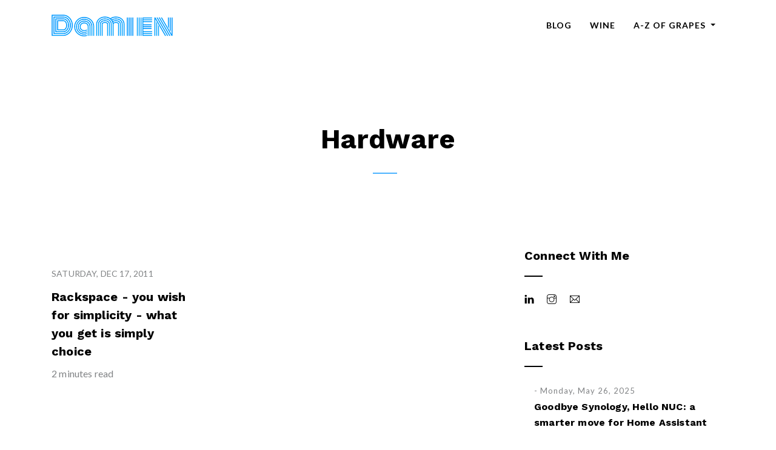

--- FILE ---
content_type: text/html; charset=utf-8
request_url: https://damien.co/tags/hardware/
body_size: 27434
content:
<!DOCTYPE html>
<html lang="en-gb"><head>
  <meta charset="utf-8">
  <title>Hardware | Damien Saunders</title>
  <link rel="canonical" href="https://damien.co/tags/hardware/" />
  <!-- mobile responsive meta -->
  <meta name="viewport" content="width=device-width, initial-scale=1, maximum-scale=1">
  <meta name="description" content="Damien Saunders is an experienced business leader and management consultant based in Australia. Certified SAFe Agilist, interested in customer centred digital transformations, strategy, product development. I have ADHD &amp; UCTD.">
  <meta http-equiv="Accept-CH" content="DPR, Viewport-Width, Width">
  <meta name="author" content="Damien Saunders">
  <!-- Facebook Meta Tags -->
  <meta property="og:url" content="https://damien.co/tags/hardware/">
  <meta property="og:type" content="website">
  <meta property="og:title" content="Hardware">
  <meta property="og:description" content="Damien Saunders is an experienced business leader and management consultant based in Australia. Certified SAFe Agilist, interested in customer centred digital transformations, strategy, product development. I have ADHD &amp; UCTD.">
  <meta property="og:image" content="https://res.cloudinary.com/damien1/damien_saunders_2022.jpg">
  <!-- Twitter Meta Tags -->
  <meta name="twitter:card" content="summary">
  <meta name="twitter:site" content="@damiensaunders" />
  <meta property="twitter:domain" content="https://damien.co/">
  <meta property="twitter:url" content="https://damien.co/tags/hardware/">
  <meta name="twitter:title" content="Hardware">
  <meta name="twitter:description" content="Damien Saunders is an experienced business leader and management consultant based in Australia. Certified SAFe Agilist, interested in customer centred digital transformations, strategy, product development. I have ADHD &amp; UCTD.">
  <meta name="twitter:image" content="https://res.cloudinary.com/damien1/damien_saunders_2022.jpg">
  <meta name="twitter:image:alt" content="">

  <meta name="google-adsense-account" content="ca-pub-7689506812379065">
  
  <meta name="generator" content="Hugo 0.140.2">
  <!-- CSS -->
  
  <link rel="stylesheet" href="https://cdn.jsdelivr.net/npm/bootstrap@4.6.2/dist/css/bootstrap.min.css">
  
  <link rel="stylesheet" href="https://cdn.jsdelivr.net/gh/lykmapipo/themify-icons@0.1.2/css/themify-icons.min.css">
  
  <link rel="stylesheet" href="https://cdnjs.cloudflare.com/ajax/libs/OwlCarousel2/2.3.4/assets/owl.carousel.min.css">
  
  <link rel="stylesheet" href="https://cdnjs.cloudflare.com/ajax/libs/OwlCarousel2/2.3.4/assets/owl.theme.default.min.css">
  
  <link rel="stylesheet" href="https://damien.co/plugins/animated-text/animated-text.css">
  

  <!-- Main Stylesheet -->
  
  <link rel="stylesheet" href="https://damien.co/scss/style.min.css" media="screen">

  <!--Favicon-->
  <link rel="shortcut icon" href="https://damien.co/images/favicon.ico " type="image/x-icon">
  <link rel="icon" href="https://damien.co/images/favicon.ico " type="image/x-icon">

  <!-- Go Squared -->
  <script>
    !function(g,s,q,r,d){r=g[r]=g[r]||function(){(r.q=r.q||[]).push(
    arguments)};d=s.createElement(q);q=s.getElementsByTagName(q)[0];
    d.src='//d1l6p2sc9645hc.cloudfront.net/tracker.js';q.parentNode.
    insertBefore(d,q)}(window,document,'script','_gs');
  
    _gs('GSN-008503-M');
    _gs('set', 'anonymizeIP', true);
  </script>
</head>
<body><nav class="navbar navbar-expand-lg  main-nav " id="navbar">
	<div class="container">
	  <a class="navbar-brand" href="https://damien.co/"><img src="https://res.cloudinary.com/damien1/damiensaunders.png" title="Damien Saunders | Consulting &amp; Wine Student"></a>

	  <button class="navbar-toggler collapsed" type="button" data-toggle="collapse" data-target="#navbarsExample09" aria-controls="navbarsExample09" aria-expanded="false" aria-label="Toggle navigation">
		<span class="ti-align-justify"></span>
	  </button>
  
		  <div class="collapse navbar-collapse" id="navbarsExample09">
			<ul class="navbar-nav ml-auto">
			  
        
        
        <li class="nav-item">
          <a class="nav-link Blog" href="https://damien.co/blog">Blog</a>
        </li>
        
        
        
        <li class="nav-item">
          <a class="nav-link Wine" href="https://damien.co/wine">Wine</a>
        </li>
        
        
        
        <li class="nav-item dropdown">
          <a class="nav-link dropdown-toggle A-Z of Grapes" href="#" role="button" data-toggle="dropdown" aria-haspopup="true"
            aria-expanded="false">
            A-Z of Grapes
          </a>
          <div class="dropdown-menu" >
            
            <a class="dropdown-item All Grapes" href="https://damien.co/wine/grape-varieties/">All Grapes</a>
            
            <a class="dropdown-item White" href="https://damien.co/colour/white/">White</a>
            
            <a class="dropdown-item Red" href="https://damien.co/colour/red/">Red</a>
            
          </div>
        </li>
        
        
			</ul>
		</div>
	</div>
</nav>

<section class="page-title section pb-0">
  <div class="container">
    <div class="row">
      <div class="col-lg-12">
        <div class="text-center">
          <h1 class="text-capitalize mb-0 text-lg">Hardware</h1>
        </div>
      </div>
    </div>
  </div>
</section>

<section class="section blog-post">
  <div class="container">
    <div class="row">
      <div class="col-lg-8">
        <div class="row" id="isocontent">
          
          
          <div class="box col-lg-4 col-md-4">
            
          <div class="post mb-5">
             
              <a class="image-content" href="https://damien.co/blog/2011-12-17-rackspace-you-wish-for-simplicity-what-you-get-is-simply-choice/">
                        
            
          </a>
              <div class="post-content">
                <span class="date text-uppercase text-sm">Saturday, Dec 17, 2011</span>
                <a href="https://damien.co/blog/2011-12-17-rackspace-you-wish-for-simplicity-what-you-get-is-simply-choice/">
                  <h4>Rackspace - you wish for simplicity - what you get is simply choice</h4>
                </a>
                <span class="inline-item reading">2 minutes read</span>
              </div>
            </div>
          </div>
          
        </div>
        
      </div>
      <div class="col-lg-4">
  <div class="sidebar-widget mt-5 mt-lg-0">
    <div class="widget mb-5 follow">
      <h4 class="mb-4 widget-title">Connect with Me</h4>
      <ul class="list-inline">
        
        <li class="list-inline-item"><a onclick="gtag('event', 'Social', {'event_category': 'Profile', 'event_label': 'LinkedIn'});" href="https://www.linkedin.com/comm/mynetwork/discovery-see-all?usecase=PEOPLE_FOLLOWS&amp;followMember=damiensaunders" alt="LinkedIn" target="_blank"><i class="ti-linkedin"></i></a></li>
        
        <li class="list-inline-item"><a onclick="gtag('event', 'Social', {'event_category': 'Profile', 'event_label': 'Instagram'});" href="https://www.instagram.com/damien.saunders" alt="Instagram" target="_blank"><i class="ti-instagram"></i></a></li>
        
        <li class="list-inline-item"><a onclick="gtag('event', 'Social', {'event_category': 'Profile', 'event_label': 'Send Email'});" href="/contact" alt="Send Email" target="_blank"><i class="ti-email"></i></a></li>
        
      </ul>
    </div>

    <div class="widget mb-5 latest">
      <h4 class="mb-4 widget-title latest">Latest Posts</h4>
      <ul class="list-unstyled">
        
        <li class="d-flex mb-4">
          <a href="https://damien.co/blog/2025-05-26-moving-home-assistant-synology-to-intel-nuc/" class="mr-3">
             
            
          </a>
          <div class="post-body">
            <span class="text-capitalize">- Monday, May 26, 2025</span>
            <a href="https://damien.co/blog/2025-05-26-moving-home-assistant-synology-to-intel-nuc/">
              <h5>Goodbye Synology, Hello NUC: a smarter move for Home Assistant users</h5>
            </a>
          </div>
        </li>
        <li class="d-flex mb-4">
          <a href="https://damien.co/blog/2025-04-09-gitlab-pages-migration/" class="mr-3">
             
            
          </a>
          <div class="post-body">
            <span class="text-capitalize">- Wednesday, Apr 9, 2025</span>
            <a href="https://damien.co/blog/2025-04-09-gitlab-pages-migration/">
              <h5>Migrating My Website to GitLab Pages with a Custom Domain</h5>
            </a>
          </div>
        </li>
        <li class="d-flex mb-4">
          <a href="https://damien.co/blog/2024-06-22-future-home-automation-harnessing-ai-ml/" class="mr-3">
             
            
          </a>
          <div class="post-body">
            <span class="text-capitalize">- Saturday, Jun 22, 2024</span>
            <a href="https://damien.co/blog/2024-06-22-future-home-automation-harnessing-ai-ml/">
              <h5>The Future of Home Automation: Harnessing the Power of AI and ML</h5>
            </a>
          </div>
        </li>
      </ul>
    </div>
    <div class="widget category mb-5">
      <h4 class="mb-4 widget-title">Categories</h4>
      <ul class="list-unstyled">
        
        <li class="d-flex justify-content-between align-items-center">
          <a href="/categories/agile-projects">Agile projects</a>
          <span class="cat-count">6</span>
        </li>
        
        <li class="d-flex justify-content-between align-items-center">
          <a href="/categories/android">Android</a>
          <span class="cat-count">31</span>
        </li>
        
        <li class="d-flex justify-content-between align-items-center">
          <a href="/categories/apps">Apps</a>
          <span class="cat-count">9</span>
        </li>
        
        <li class="d-flex justify-content-between align-items-center">
          <a href="/categories/axure">Axure</a>
          <span class="cat-count">10</span>
        </li>
        
        
        
        <li class="d-flex justify-content-between align-items-center">
          <a href="/categories/content-and-product">Content and product</a>
          <span class="cat-count">7</span>
        </li>
        
        
        <li class="d-flex justify-content-between align-items-center">
          <a href="/categories/development">Development</a>
          <span class="cat-count">11</span>
        </li>
        
        <li class="d-flex justify-content-between align-items-center">
          <a href="/categories/digital-marketing">Digital marketing</a>
          <span class="cat-count">14</span>
        </li>
        
        
        <li class="d-flex justify-content-between align-items-center">
          <a href="/categories/funnies">Funnies</a>
          <span class="cat-count">8</span>
        </li>
        
        <li class="d-flex justify-content-between align-items-center">
          <a href="/categories/general">General</a>
          <span class="cat-count">96</span>
        </li>
        
        
        <li class="d-flex justify-content-between align-items-center">
          <a href="/categories/hugo">Hugo</a>
          <span class="cat-count">31</span>
        </li>
        
        <li class="d-flex justify-content-between align-items-center">
          <a href="/categories/insights">Insights</a>
          <span class="cat-count">9</span>
        </li>
        
        
        
        
        
        <li class="d-flex justify-content-between align-items-center">
          <a href="/categories/mobile">Mobile</a>
          <span class="cat-count">17</span>
        </li>
        
        <li class="d-flex justify-content-between align-items-center">
          <a href="/categories/mobile-marketing">Mobile marketing</a>
          <span class="cat-count">27</span>
        </li>
        
        
        <li class="d-flex justify-content-between align-items-center">
          <a href="/categories/my-life">My life</a>
          <span class="cat-count">19</span>
        </li>
        
        <li class="d-flex justify-content-between align-items-center">
          <a href="/categories/my-projects">My projects</a>
          <span class="cat-count">6</span>
        </li>
        
        
        
        <li class="d-flex justify-content-between align-items-center">
          <a href="/categories/plugins">Plugins</a>
          <span class="cat-count">15</span>
        </li>
        
        
        <li class="d-flex justify-content-between align-items-center">
          <a href="/categories/promo">Promo</a>
          <span class="cat-count">8</span>
        </li>
        
        <li class="d-flex justify-content-between align-items-center">
          <a href="/categories/resources">Resources</a>
          <span class="cat-count">24</span>
        </li>
        
        
        
        <li class="d-flex justify-content-between align-items-center">
          <a href="/categories/social-media">Social media</a>
          <span class="cat-count">56</span>
        </li>
        
        <li class="d-flex justify-content-between align-items-center">
          <a href="/categories/social-media-marketing">Social media marketing</a>
          <span class="cat-count">12</span>
        </li>
        
        <li class="d-flex justify-content-between align-items-center">
          <a href="/categories/social-networks">Social networks</a>
          <span class="cat-count">16</span>
        </li>
        
        
        
        
        <li class="d-flex justify-content-between align-items-center">
          <a href="/categories/testing">Testing</a>
          <span class="cat-count">8</span>
        </li>
        
        
        <li class="d-flex justify-content-between align-items-center">
          <a href="/categories/uctd">Uctd</a>
          <span class="cat-count">10</span>
        </li>
        
        
        
        
        
        <li class="d-flex justify-content-between align-items-center">
          <a href="/categories/wordpress">Wordpress</a>
          <span class="cat-count">88</span>
        </li>
        
        
        <li class="d-flex justify-content-between align-items-center">
          <a href="/categories/wordpress-plugins">Wordpress plugins</a>
          <span class="cat-count">41</span>
        </li>
        
        <li class="d-flex justify-content-between align-items-center">
          <a href="/categories/wset">Wset</a>
          <span class="cat-count">7</span>
        </li>
        
      </ul>
    </div>

    <div class="widget mb-5 tags">
      <h4 class="mb-4 widget-title">Popular Tags</h4>
      <ul class="list-inline">
        
        
        
        
        
        
        
        
        
        
        <li class="list-inline-item"><a href="/tags/analytics">Analytics (11)</a></li>
        
        <li class="list-inline-item"><a href="/tags/android">Android (37)</a></li>
        
        
        
        
        
        
        <li class="list-inline-item"><a href="/tags/app">App (7)</a></li>
        
        
        <li class="list-inline-item"><a href="/tags/apple">Apple (34)</a></li>
        
        <li class="list-inline-item"><a href="/tags/apps">Apps (22)</a></li>
        
        
        
        
        
        
        
        
        
        <li class="list-inline-item"><a href="/tags/australia">Australia (8)</a></li>
        
        
        
        
        
        
        
        
        
        
        
        
        
        
        
        
        
        
        
        
        
        
        
        
        
        
        
        
        
        
        
        
        
        
        
        
        
        
        
        
        
        
        
        
        
        
        
        
        
        
        
        
        
        
        
        
        
        
        
        
        
        <li class="list-inline-item"><a href="/tags/content-management">Content management (14)</a></li>
        
        
        
        
        
        
        
        
        
        
        
        
        
        
        
        
        
        
        
        
        
        
        
        
        
        
        
        
        
        <li class="list-inline-item"><a href="/tags/cyanogen">Cyanogen (7)</a></li>
        
        
        
        
        
        
        <li class="list-inline-item"><a href="/tags/dbc-backup-2">Dbc backup 2 (14)</a></li>
        
        
        
        <li class="list-inline-item"><a href="/tags/design">Design (7)</a></li>
        
        
        
        
        
        
        
        
        
        
        
        
        
        
        
        
        
        
        
        
        
        
        
        
        
        
        
        
        
        <li class="list-inline-item"><a href="/tags/facebook">Facebook (6)</a></li>
        
        <li class="list-inline-item"><a href="/tags/faq">Faq (11)</a></li>
        
        
        
        
        
        
        
        
        
        
        
        
        
        
        
        
        <li class="list-inline-item"><a href="/tags/foursquare">Foursquare (32)</a></li>
        
        
        
        <li class="list-inline-item"><a href="/tags/freetile">Freetile (6)</a></li>
        
        
        
        
        
        
        
        
        
        
        
        
        
        
        
        
        <li class="list-inline-item"><a href="/tags/google">Google (14)</a></li>
        
        
        <li class="list-inline-item"><a href="/tags/google-analytics">Google analytics (7)</a></li>
        
        
        
        
        
        
        
        <li class="list-inline-item"><a href="/tags/gowalla">Gowalla (6)</a></li>
        
        
        
        
        
        
        
        
        
        
        
        
        
        
        
        
        
        
        
        
        
        
        
        
        
        
        
        
        <li class="list-inline-item"><a href="/tags/insights">Insights (14)</a></li>
        
        
        
        
        <li class="list-inline-item"><a href="/tags/internet">Internet (6)</a></li>
        
        
        
        
        
        <li class="list-inline-item"><a href="/tags/ipad">Ipad (6)</a></li>
        
        
        <li class="list-inline-item"><a href="/tags/isotope">Isotope (16)</a></li>
        
        <li class="list-inline-item"><a href="/tags/isotope-lite">Isotope lite (10)</a></li>
        
        
        
        
        
        
        
        
        
        
        
        
        
        
        
        
        
        
        
        
        
        
        
        
        
        
        <li class="list-inline-item"><a href="/tags/lithuania">Lithuania (6)</a></li>
        
        
        
        
        
        
        
        <li class="list-inline-item"><a href="/tags/mac">MAC (11)</a></li>
        
        
        
        
        
        
        
        
        
        
        
        
        
        
        <li class="list-inline-item"><a href="/tags/marketing">Marketing (20)</a></li>
        
        
        
        <li class="list-inline-item"><a href="/tags/marketing-strategy">Marketing strategy (6)</a></li>
        
        
        
        
        
        
        
        
        
        
        
        
        
        <li class="list-inline-item"><a href="/tags/mobile">Mobile (24)</a></li>
        
        
        <li class="list-inline-item"><a href="/tags/mobile-apps">Mobile apps (8)</a></li>
        
        
        
        
        <li class="list-inline-item"><a href="/tags/mobile-marketing">Mobile marketing (14)</a></li>
        
        
        
        
        
        
        
        
        
        
        <li class="list-inline-item"><a href="/tags/music">Music (10)</a></li>
        
        
        
        
        
        <li class="list-inline-item"><a href="/tags/my-life">My life (6)</a></li>
        
        
        
        
        
        
        
        <li class="list-inline-item"><a href="/tags/news">News (21)</a></li>
        
        
        
        
        
        
        
        
        
        
        
        
        
        <li class="list-inline-item"><a href="/tags/osx">Osx (8)</a></li>
        
        
        
        
        
        
        
        
        
        
        
        
        
        
        
        
        <li class="list-inline-item"><a href="/tags/plugins">Plugins (10)</a></li>
        
        
        
        
        
        
        
        
        
        
        
        
        
        
        
        
        
        
        
        
        
        
        
        
        
        
        
        
        
        
        
        <li class="list-inline-item"><a href="/tags/release">Release (8)</a></li>
        
        <li class="list-inline-item"><a href="/tags/releases">Releases (17)</a></li>
        
        
        <li class="list-inline-item"><a href="/tags/research">Research (6)</a></li>
        
        
        
        
        
        
        
        
        
        
        
        
        
        
        <li class="list-inline-item"><a href="/tags/rules-for-social-media-marketing">Rules for social media marketing (10)</a></li>
        
        
        
        
        
        
        
        
        
        
        
        
        
        
        
        
        
        
        
        
        
        <li class="list-inline-item"><a href="/tags/security">Security (9)</a></li>
        
        <li class="list-inline-item"><a href="/tags/selenium">Selenium (11)</a></li>
        
        
        <li class="list-inline-item"><a href="/tags/seo">Seo (8)</a></li>
        
        
        
        
        
        
        
        <li class="list-inline-item"><a href="/tags/shortcodes">Shortcodes (6)</a></li>
        
        
        
        
        
        
        
        
        
        
        
        <li class="list-inline-item"><a href="/tags/social-media">Social media (39)</a></li>
        
        <li class="list-inline-item"><a href="/tags/social-media-marketing">Social media marketing (12)</a></li>
        
        
        
        
        
        
        
        
        
        <li class="list-inline-item"><a href="/tags/spam">Spam (6)</a></li>
        
        
        
        
        
        
        
        
        
        <li class="list-inline-item"><a href="/tags/statistics">Statistics (10)</a></li>
        
        
        
        
        <li class="list-inline-item"><a href="/tags/strategy">Strategy (7)</a></li>
        
        
        
        
        
        
        
        
        
        
        
        
        
        
        
        
        
        
        
        <li class="list-inline-item"><a href="/tags/testing">Testing (18)</a></li>
        
        
        <li class="list-inline-item"><a href="/tags/themes">Themes (6)</a></li>
        
        
        
        
        
        
        <li class="list-inline-item"><a href="/tags/tools">Tools (12)</a></li>
        
        
        
        
        
        
        
        
        <li class="list-inline-item"><a href="/tags/turkey">Turkey (6)</a></li>
        
        
        <li class="list-inline-item"><a href="/tags/twitter">Twitter (12)</a></li>
        
        
        
        
        
        
        <li class="list-inline-item"><a href="/tags/uk">Uk (16)</a></li>
        
        
        
        
        
        <li class="list-inline-item"><a href="/tags/user-experience">User experience (15)</a></li>
        
        
        
        
        
        
        
        
        
        
        
        
        
        
        
        
        
        
        
        <li class="list-inline-item"><a href="/tags/web-design">Web design (7)</a></li>
        
        
        
        
        
        
        
        
        
        
        
        
        
        
        
        
        
        
        
        <li class="list-inline-item"><a href="/tags/wordpress">Wordpress (43)</a></li>
        
        
        
        
        
        
        
        
        <li class="list-inline-item"><a href="/tags/wset3">Wset3 (9)</a></li>
        
        
        
        
        
      </ul>
    </div>
  </div>
</div>

    </div>
  </div>
</section>


<section class="footer">
	<div class="container">
		<div class="row">
			<div class="col-lg-6">
				<p class="mb-0">
					<span class="pages"><a href="/about">About Me</a></span><br>
					<span class="pages"><a href="/pages/privacy-policy">Privacy</a> | <a href=" /pages/terms-of-use/">Terms of Use</a><br>
					<span class="copy">Copyright &copy; 2004 - 2025 <a href="/about">Damien Saunders </a>.</span> 

				</p>			
			</div>
			<div class="col-lg-6">
				<div class="widget footer-widget text-lg-right mt-5 mt-lg-0">
					<ul class="list-inline mb-0">
						
						<li class="list-inline-item"><a onclick="gtag('event', 'Social', {'event_category': 'Profile', 'event_label': 'LinkedIn'});" href="https://www.linkedin.com/comm/mynetwork/discovery-see-all?usecase=PEOPLE_FOLLOWS&amp;followMember=damiensaunders" alt="LinkedIn" target="_blank"><i class="ti-linkedin mr-3"></i></a>
						</li>
						
						<li class="list-inline-item"><a onclick="gtag('event', 'Social', {'event_category': 'Profile', 'event_label': 'Instagram'});" href="https://www.instagram.com/damien.saunders" alt="Instagram" target="_blank"><i class="ti-instagram mr-3"></i></a>
						</li>
						
						<li class="list-inline-item"><a onclick="gtag('event', 'Social', {'event_category': 'Profile', 'event_label': 'Send Email'});" href="/contact" alt="Send Email" target="_blank"><i class="ti-email mr-3"></i></a>
						</li>
						
					</ul>
				</div>
			</div>
		</div>
	</div>
</section>

<!-- Global Site Tag (gtag.js) - Google Analytics -->


  <script async src="https://www.googletagmanager.com/gtag/js?id=UA-12356173-1"></script>
  <script>
    window.dataLayer = window.dataLayer || [];
    function gtag(){dataLayer.push(arguments);}
    gtag('js', new Date());

    gtag('config', 'UA-12356173-1');
  </script>
  

  <!-- Google Map API -->
  
  
<script async src="https://cmp.osano.com/16BZ8pS3F2hDp1vCT/c0f660c9-90d3-4f73-84a3-aa2cfb667594/osano.js"></script>

<script async src="https://pagead2.googlesyndication.com/pagead/js/adsbygoogle.js?client=ca-pub-7689506812379065"
     crossorigin="anonymous"></script>



	<!-- JS Plugins single  ... -->
	
	<script src="https://code.jquery.com/jquery-3.3.1.min.js" defer></script>
	
	<script src="https://cdn.jsdelivr.net/npm/bootstrap@4.6.2/dist/js/bootstrap.bundle.min.js" defer></script>
	
	<script src="https://cdnjs.cloudflare.com/ajax/libs/cloudinary-core/2.8.2/cloudinary-core-shrinkwrap.min.js" defer></script>
	
	<script src="https://cdnjs.cloudflare.com/ajax/libs/OwlCarousel2/2.3.4/owl.carousel.min.js" defer></script>
	
	<script src="https://damien.co/plugins/animated-text/animated-text.js" defer></script>
	


<!-- Main Script -->

<script defer src="https://damien.co/js/script.min.js"></script>


</body>
</html>

--- FILE ---
content_type: text/html; charset=utf-8
request_url: https://www.google.com/recaptcha/api2/aframe
body_size: 266
content:
<!DOCTYPE HTML><html><head><meta http-equiv="content-type" content="text/html; charset=UTF-8"></head><body><script nonce="nkUWcdoccGvAkcwtRkEkDw">/** Anti-fraud and anti-abuse applications only. See google.com/recaptcha */ try{var clients={'sodar':'https://pagead2.googlesyndication.com/pagead/sodar?'};window.addEventListener("message",function(a){try{if(a.source===window.parent){var b=JSON.parse(a.data);var c=clients[b['id']];if(c){var d=document.createElement('img');d.src=c+b['params']+'&rc='+(localStorage.getItem("rc::a")?sessionStorage.getItem("rc::b"):"");window.document.body.appendChild(d);sessionStorage.setItem("rc::e",parseInt(sessionStorage.getItem("rc::e")||0)+1);localStorage.setItem("rc::h",'1769283043888');}}}catch(b){}});window.parent.postMessage("_grecaptcha_ready", "*");}catch(b){}</script></body></html>

--- FILE ---
content_type: text/css; charset=utf-8
request_url: https://damien.co/scss/style.min.css
body_size: 12016
content:
/*!------------------------------------------------------------------
[MAIN STYLESHEET]
PROJECT: Thomson
VERSION: 1.0
-------------------------------------------------------------------*/@import "https://fonts.googleapis.com/css?family=Lato:400,600,700|Work+Sans:400,700,800&display=swap";html{overflow-x:hidden}body{font-family:lato,sans-serif;-webkit-font-smoothing:antialiased;font-size:16px;font-weight:400;letter-spacing:.166667px;line-height:1.7em;color:#818385}p{color:#818385}h1,.h1,h2,.h2,h3,.h3,h4,.h4,h5,.h5,h6,.h6{font-family:work sans,sans-serif;color:#000;font-weight:600}h1,.h1{font-size:45px;text-transform:none}h2,.h2{font-size:42px;line-height:52px}h3,.h3{font-size:24px;line-height:34px}h4,.h4{font-size:20px;line-height:30px}h5,.h5{font-size:16px;line-height:26px}h6,.h6{font-size:14px}.text-sm{font-size:14px}.section{padding:120px 0}.preloader{position:fixed;top:0;left:0;right:0;bottom:0;background-color:#fff;z-index:999999;display:flex;align-items:center;justify-content:center}.section-sm{padding:60px 0}.btn{padding:18px 38px;border:2px solid transparent;text-transform:uppercase;border-radius:0;font-size:14px;line-height:14px;font-weight:600;box-shadow:#999999 0 0}.btn:focus{outline:0;border:0;box-shadow:none}.btn-main{background:#4cb4ff;color:#fff}.btn-main:hover{color:#fff!important;background:#000}.btn-black{background:#000;color:#fff}.btn-black:hover{background:#4cb4ff;color:#fff}.btn-white{background:#fff;color:#000;border-color:#fff}.btn-white:hover{background:0 0;color:#fff}a{color:#000;-webkit-transition:all .25s ease;-moz-transition:all .25s ease;-ms-transition:all .25s ease;-o-transition:all .25s ease;transition:all .25s ease}a:hover{color:#4cb4ff;text-decoration:none;outline:none}.bg-primary{background:#4cb4ff!important}.bg-secondary{background:#f7f7f7!important}.bg-extra{background:#e8eefb!important}.text-color{color:#4cb4ff}.page-title h1{position:relative;padding-bottom:30px}.page-title h1:after{position:absolute;content:"";left:50%;bottom:0;width:40px;height:2px;margin-left:-25px;background:#4cb4ff}@media(max-width:575px){h2,.h2{font-size:32px;line-height:43px}}@media(max-width:400px){h2,.h2{font-size:32px;line-height:43px}}.content *{margin-bottom:20px}.content h1,.content h2,.content h3,.content h4,.content h5,.content h6{margin-bottom:10px}.content ol{padding-left:20px}.content ul{padding-left:0;list-style-type:none}.content ul li{position:relative;padding-left:20px;margin-bottom:10px}.content ul li::before{position:absolute;content:"\e64c";font-family:themify;font-size:14px;left:0;top:1px;color:#4cb4ff;transition:.3s ease}.content table{text-align:left;width:100%;max-width:100%;margin-bottom:1rem;border:1px solid #dee2e6}.content table th,.content table td{padding:.75rem;vertical-align:top;border:1px solid #dee2e6}.content table thead{background:#fdfdfd}.content table tbody{background:#f1f1f1}.content blockquote{padding:20px;border-left:4px solid #4cb4ff;background:#f1f1f1}.content blockquote p{margin-bottom:0}.content pre{padding:10px 20px;background:#f1f1f1}.cd-headline.clip span{padding:0}.banner .cd-headline{font-size:56px;line-height:70px}.banner-3{position:relative}.main-nav .header-top-socials a{text-transform:uppercase;letter-spacing:1px;font-size:14px;padding:20px 6px}.navbar-nav .nav-link{padding:20px 15px!important;text-transform:uppercase;font-size:14px;letter-spacing:1px;font-weight:700}ul.dropdown-menu{background:#151515;border-radius:0;margin:0;padding:0}ul.dropdown-menu>li>a,.navbar ul ul ul.dropdown-menu li .nav-link{font-size:12px;line-height:22px;display:block;position:relative;z-index:1;padding-left:15px;-webkit-transition:all .3s ease-in-out;transition:all .3s ease-in-out;padding-top:10px;padding-bottom:10px;border-bottom:1px solid #27243e;color:#fff;text-transform:uppercase}ul.dropdown-menu>li>a:hover,.navbar ul ul ul.dropdown-menu li .nav-link:hover{color:#4cb4ff}.dropdown-item:focus,.dropdown-item:hover{color:#fff;text-decoration:none;background-color:transparent}.dropdown-menu{border-radius:0;-moz-border-radius:0;-webkit-border-radius:0;-o-border-radius:0;-ms-border-radius:0;padding:0;border:0;display:block;opacity:0;visibility:hidden;min-width:210px;transform:scaleY(0);-webkit-transform:scaleY(0);-moz-transform:scaleY(0);-ms-transform:scaleY(0);-o-transform:scaleY(0);transform-origin:center top 0;-webkit-transform-origin:center top 0;-moz-transform-origin:center top 0;-ms-transform-origin:center top 0;-o-transform-origin:center top 0;transition:all .3s ease-in-out 0s;-webkit-transition:all .3s ease-in-out 0s;-moz-transition:all .3s ease-in-out 0s;-ms-transition:all .3s ease-in-out 0s;-o-transition:all .3s ease-in-out 0s;box-shadow:0 6px 12px rgba(0,0,0,.175);-webkit-box-shadow:0 6px 12px rgba(0,0,0,.175);-moz-box-shadow:0 6px 12px rgba(0,0,0,.175);-ms-box-shadow:0 6px 12px rgba(0,0,0,.175);-o-box-shadow:0 6px 12px rgba(0,0,0,.175)}.dropdown:hover .dropdown-menu{opacity:1;visibility:visible;-webkit-transform:scaleY(1);-moz-transform:scaleY(1);-ms-transform:scaleY(1);-o-transform:scaleY(1)}@media(max-width:575px){.navbar-nav .dropdown-menu{position:absolute}.banner .cd-headline{font-size:32px;line-height:42px}.btn-group,.btn-group-vertical{display:block}.btn-group>.btn{padding:20px}}@media(max-width:400px){.navbar-nav .dropdown-menu{position:absolute}.banner .cd-headline{font-size:32px;line-height:42px}.btn-group,.btn-group-vertical{display:block}.btn-group>.btn{padding:20px}}@media(max-width:767px){.navbar-nav .dropdown-menu{position:absolute}.banner .cd-headline{font-size:32px;line-height:42px}.btn-group,.btn-group-vertical{display:block}.btn-group>.btn{padding:20px}}@media(max-width:991px){.navbar-nav .dropdown-menu{position:absolute}.banner .cd-headline{font-size:32px;line-height:42px}.btn-group,.btn-group-vertical{display:block}.btn-group>.btn{padding:20px}}.portfolio{padding-bottom:100px}.portfolio .btn:focus,.portfolio .btn:hover,.portfolio .btn.focus.active{box-shadow:none!important;outline:0!important}.portfolio .btn-group .btn{border-radius:0!important;padding-left:0;font-weight:700}.portfolio .btn-group .btn:hover{color:#4cb4ff}.portfolio .btn-group:not(:first-child)>.btn,.portfolio .btn-group>.btn:not(:first-child){border-top-left-radius:0;border-bottom-left-radius:0}.portfolio .btn.active{color:#4cb4ff}.inner-box{position:relative}.inner-box .image{position:relative;overflow:hidden}.inner-box .image img{position:relative;width:100%;display:block;-ms-transition:all .3s;-moz-transition:all .3s;-webkit-transition:all .3s;-o-transition:all .3s;transition:all .3s}.inner-box .image .overlay-box{position:absolute;left:0;bottom:0;right:0;top:0;z-index:2;opacity:0;display:block;-webkit-transition:all .6s ease;-ms-transition:all .6s ease;-o-transition:all .6s ease;transition:all .6s ease;overflow:hidden}.inner-box .image .overlay-box:before{position:absolute;content:'';left:-450px;top:0;width:100%;height:100%;display:block;opacity:0;-ms-transition:all .4s;-moz-transition:all .4s;-webkit-transition:all .4s;-o-transition:all .4s;transition:all .4s;background-color:rgba(47,50,56,.8)}.inner-box:hover .image img{-webkit-transform:scale(1.1);-moz-transform:scale(1.1);-ms-transform:scale(1.1);-o-transform:scale(1.1);transform:scale(1.1)}.inner-box:hover .image .overlay-box:before{opacity:1;left:0}.inner-box:hover .image .overlay-box{opacity:1}.inner-box:hover .image .overlay-box .overlay-content h5{-webkit-transform:translateX(0);-moz-transform:translateX(0);-ms-transform:translateX(0);-o-transform:translateX(0);transform:translateX(0)}.inner-box:hover .image .overlay-box .overlay-content p{-webkit-transform:translateX(0);-moz-transform:translateX(0);-ms-transform:translateX(0);-o-transform:translateX(0);transform:translateX(0)}.inner-box .image .overlay-box .overlay-inner{position:absolute;left:0;bottom:30px;z-index:1;padding:10px 40px}.inner-box .image .overlay-box .overlay-inner .overlay-content i{font-size:28px}.inner-box .image h3{color:#fff}.overlay-content h5{text-transform:capitalize;background:rgba(255,255,255,.9);padding:0 8px;margin-bottom:0;-webkit-transform:translateX(-150px);-moz-transform:translateX(-150px);-ms-transform:translateX(-150px);-o-transform:translateX(-150px);transform:translateX(-150px);-ms-transition:all .3s;-moz-transition:all .3s;-webkit-transition:all .3s;-o-transition:all .3s;transition:all .3s}.overlay-content p{font-size:14px;margin-bottom:0;padding:0 8px;margin-top:2px;text-transform:capitalize;background:rgba(255,255,255,.9);color:#2f3238;-webkit-transform:translateX(-150px);-moz-transform:translateX(-150px);-ms-transform:translateX(-150px);-o-transform:translateX(-150px);transform:translateX(-150px);-ms-transition:all .5s;-moz-transition:all .5s;-webkit-transition:all .5s;-o-transition:all .5s;transition:all .5s}.portfolio-image{width:60px;height:60px;display:inline-block;text-align:center;background:#000;color:#fff;padding-top:16px;position:absolute;top:40%;font-size:22px;margin-left:-28px;left:50%}.info a{margin-right:10px}.service-home{position:relative}.service-item i{font-size:35px;float:left;width:65px;height:120px}.testimonial-content{text-align:center;padding:25px;position:relative}.testimonial-content i{font-size:60px}.testimonial-content p{margin-top:30px;margin-bottom:25px}.about-info h3{margin-top:15px}.progress-bar-content{margin-bottom:25px}.progress-bar-content .progress-title{text-transform:capitalize;font-size:14px;color:#000;font-weight:600}.progress-bar-content .progress-label{margin-bottom:15px}.progress-bar-content .progress-bar{background:#000}.progress-bar-content .progress-bar-units{color:#000}.about-list{line-height:40px}.about-list li{text-transform:capitalize;color:#000}.progress{width:100%;overflow:visible;position:relative;margin:0 0 35px;border-radius:0;height:7px;background-color:#f7f8f9}.progress-bar{position:absolute;width:0;top:0;left:0;height:100%;background:#e1a34c;border-radius:0;transition:all 3s ease-in-out}@media(max-width:575px){.cta{padding-bottom:0}}@media(max-width:400px){.cta{padding-bottom:0}}@media(max-width:767px){.cta{padding-bottom:0}}#map{height:300px;margin:75px 0}.form-control{border-radius:0;height:45px;border-color:#e8eefb}.form-control:focus{box-shadow:none;border-color:#4cb4ff}textarea.form-control{height:auto}.text-black{color:#000}.contact-title h2{position:relative;padding-bottom:30px}.contact-title h2:after{position:absolute;content:"";left:50%;bottom:0;width:40px;height:2px;margin-left:-25px;background:#4cb4ff}.letter-spacing{letter-spacing:1px}.post .image-content{position:relative}.post .image-content img{width:100%}.post .author img{width:40px;height:40px;border-radius:100%}.post .post-content{margin-top:30px}.post .post-content h4{margin-top:10px;-webkit-transition:all .35s ease;-moz-transition:all .35s ease;-ms-transition:all .35s ease;-o-transition:all .35s ease;transition:all .35s ease}.post .post-content a:hover h4{color:#4cb4ff}.pagination{margin-top:70px}.pagination li a{background:#f6f6f6;font-size:14px;font-weight:600;display:inline-block;padding:9px 18px;color:#666;transition:.3s}.pagination li a:hover{background:#4cb4ff;color:#fff}.pagination li.active a{background:#4cb4ff;color:#fff}.sidebar-widget .widget{padding-left:20px}.sidebar-widget .widget-title{text-transform:capitalize;position:relative;padding-bottom:20px}.sidebar-widget .widget-title:after{position:absolute;content:"";left:0;bottom:0;width:30px;height:2px;background:#000}.sidebar-widget .follow a{margin-right:10px}.sidebar-widget .tags a{text-transform:capitalize;font-size:15px;padding:2px 13px;display:inline-block;margin-bottom:8px;background:#dedede}.sidebar-widget .category ul{line-height:40px}.sidebar-widget .category ul li{font-size:15px;text-transform:capitalize}.post-body span{font-size:13px;letter-spacing:1px}.single-post{margin-bottom:70px}.share ul li a{margin-right:20px}.mb-45{margin-bottom:45px}.comments-text p{font-size:14px;margin-bottom:10px;line-height:26px}@media(max-width:575px){.media{display:block}.media img{margin-bottom:10px}}@media(max-width:400px){.media{display:block}.media img{margin-bottom:10px}}@media(max-width:767px){.media{display:block}.media img{margin-bottom:10px}}.footer{padding:60px 0;background:#000}.footer a{color:#818385}.footer a:hover{color:#4cb4ff}.footer-widget a{color:#fff;text-transform:capitalize}.footer-widget a:hover{color:#4cb4ff}